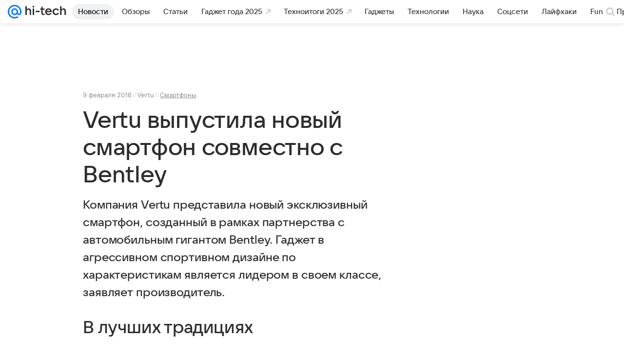

--- FILE ---
content_type: text/plain; charset=utf-8
request_url: https://media-stat.mail.ru/metrics/1.0/
body_size: 660
content:
eyJhbGciOiJkaXIiLCJjdHkiOiJKV1QiLCJlbmMiOiJBMjU2R0NNIiwidHlwIjoiSldUIn0..9TyV_XTgiMlobrIl.[base64].nxwYzf9L8likEutXK2E82g